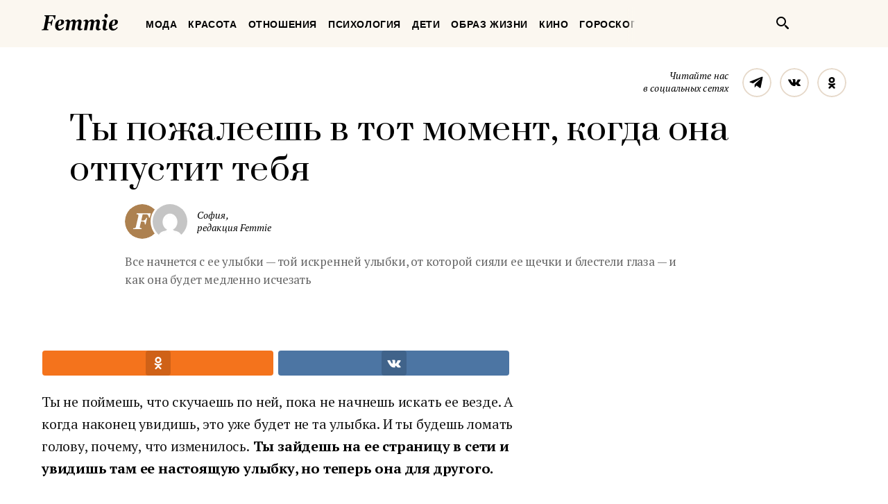

--- FILE ---
content_type: text/html; charset=UTF-8
request_url: https://femmie.ru/ty-pozhaleesh-v-tot-moment-kogda-ona-otpustit-tebya-38188/
body_size: 22744
content:
<!DOCTYPE html>
<html lang="ru">
    <head>
        <meta charset="UTF-8">
        <meta http-equiv="x-ua-compatible" content="ie=edge">
        <meta name="viewport" content="width=device-width, initial-scale=1">
        <link href="https://fonts.googleapis.com/css?family=PT+Serif:400,400i,700|Prata&amp;subset=cyrillic" rel="stylesheet" rel="preload">
        <link href="/wp-content/themes/Newspaper/css/style.css" rel="stylesheet" rel="preload">
        <title>Ты пожалеешь в тот момент, когда она отпустит тебя | Femmie</title>
        <meta property="og:locale" content="ru_RU" />
<meta property="og:type" content="article" />
<meta property="og:title" content="Ты&nbsp;пожалеешь в&nbsp;тот момент, когда она отпустит тебя" />
<meta property="og:description" content="Ты не поймешь, что скучаешь по ней, пока не начнешь искать ее везде. А когда наконец увидишь, это уже будет не та улыбка. И ты будешь ломать голову, почему, что изменилось. Ты зайдешь на ее страницу в сети и увидишь там ее настоящую улыбку, но теперь она для другого. Ты пожалеешь в тот момент, когда она отпустит тебя. Идя по улице холодной ночью, ты будешь оглядываться и вспоминать моменты, когда ее пальцы вплетались в твои. Ты начнешь думать, где она сейчас, ведь ее руки всегда замерзали в такое время, а ты их грел. И когда ты столкнешься с ней, ты" />
<meta property="og:url" content="https://femmie.ru/ty-pozhaleesh-v-tot-moment-kogda-ona-otpustit-tebya-38188/" />
<meta property="og:site_name" content="Femmie" />
<meta property="article:publisher" content="https://www.facebook.com/femmieru/" />
<meta property="article:section" content="Отношения" />
<meta property="article:published_time" content="2017-04-19T08:06:59+00:00" />
<meta property="article:modified_time" content="2017-04-19T14:38:48+00:00" />
<meta property="og:updated_time" content="2017-04-19T14:38:48+00:00" />
<meta property="fb:app_id" content="1588860948093305" />
<meta property="og:image" content="http://femmie.ru/wp-content/uploads/2017/04/c6f7f4fe049f1f903df66d2c59407fea.jpg" />
<meta property="og:image:width" content="786" />
<meta property="og:image:height" content="524" />

<!-- All in One SEO Pack 2.7.2 by Michael Torbert of Semper Fi Web Design[467,543] -->
<meta name="description"  content="Ты не поймешь, что скучаешь по ней, пока не начнешь искать ее везде. А когда наконец увидишь, это уже будет не та улыбка. И ты будешь ломать голову, почему, что" />

<meta name="keywords"  content="Отношения" />

<link rel="canonical" href="https://femmie.ru/ty-pozhaleesh-v-tot-moment-kogda-ona-otpustit-tebya-38188/" />
<!-- /all in one seo pack -->
<link rel='dns-prefetch' href='//s.w.org' />
<link rel="alternate" type="application/rss+xml" title="Femmie &raquo; Лента" href="https://femmie.ru/feed/" />
<link rel="alternate" type="application/rss+xml" title="Femmie &raquo; Лента комментариев" href="https://femmie.ru/comments/feed/" />
<link rel="alternate" type="application/rss+xml" title="Femmie &raquo; Лента комментариев к &laquo;Ты&nbsp;пожалеешь в&nbsp;тот момент, когда она отпустит тебя&raquo;" href="https://femmie.ru/ty-pozhaleesh-v-tot-moment-kogda-ona-otpustit-tebya-38188/feed/" />
<link rel='stylesheet' id='crifs-style-css'  href='https://femmie.ru/wp-content/plugins/cr_infinity_scroll/public/style.css?ver=0.2.0' type='text/css' media='all' />
<link rel='stylesheet' id='essb_theme_standard-css'  href='https://femmie.ru/wp-content/plugins/easy-social-share-buttons5/lib/modules/top-posts-widget/css/essb-theme-standard.min.css?ver=4.8.18' type='text/css' media='all' />
<link rel='stylesheet' id='essb-font-css'  href='https://femmie.ru/wp-content/plugins/easy-social-share-buttons5/lib/modules/top-posts-widget/css/essb-posts-font.css?ver=4.8.18' type='text/css' media='all' />
<link rel='stylesheet' id='easy-social-share-buttons-css'  href='https://femmie.ru/wp-content/plugins/easy-social-share-buttons5/assets/css/easy-social-share-buttons.min.css?ver=5.2.2' type='text/css' media='all' />
<script type='text/javascript' src='https://femmie.ru/wp-includes/js/jquery/jquery.js?ver=1.12.4'></script>
<script type='text/javascript' src='https://femmie.ru/wp-includes/js/jquery/jquery-migrate.min.js?ver=1.4.1'></script>
<script type='text/javascript'>
/* <![CDATA[ */
var ai_front = {"insertion_before":"BEFORE","insertion_after":"AFTER","insertion_prepend":"PREPEND CONTENT","insertion_append":"APPEND CONTENT","insertion_replace_content":"REPLACE CONTENT","insertion_replace_element":"REPLACE ELEMENT","cancel":"Cancel","use":"Use","add":"Add","parent":"Parent","cancel_element_selection":"Cancel element selection","select_parent_element":"Select parent element","css_selector":"CSS selector","use_current_selector":"Use current selector","element":"ELEMENT","path":"PATH","selector":"SELECTOR","visible":"VISIBLE","hidden":"HIDDEN"};
/* ]]> */
</script>
<script type='text/javascript' src='https://femmie.ru/wp-content/plugins/ad-inserter/includes/js/ai-jquery.js?ver=4.8.18+2.4.11'></script>
<script type='text/javascript'>
function ai_insert(insertion,selector,insertion_code){if(selector.indexOf(":eq")!=-1)var elements=jQuery(selector);else var elements=document.querySelectorAll(selector);Array.prototype.forEach.call(elements,function(element,index){var ai_debug=typeof ai_debugging!=="undefined";if(element.hasAttribute("id"))selector_string="#"+element.getAttribute("id");else if(element.hasAttribute("class"))selector_string="."+element.getAttribute("class").replace(new RegExp(" ","g"),".");else selector_string="";var template=
document.createElement("div");template.innerHTML=insertion_code;var ai_selector_counter=template.getElementsByClassName("ai-selector-counter")[0];if(ai_selector_counter!=null)ai_selector_counter.innerText=index+1;var ai_debug_name_ai_main=template.getElementsByClassName("ai-debug-name ai-main")[0];if(ai_debug_name_ai_main!=null){var insertion_name="";if(insertion=="before")insertion_name=ai_front.insertion_before;else if(insertion=="after")insertion_name=ai_front.insertion_after;else if(insertion==
"prepend")insertion_name=ai_front.insertion_prepend;else if(insertion=="append")insertion_name=ai_front.insertion_append;else if(insertion=="replace-content")insertion_name=ai_front.insertion_replace_content;else if(insertion=="replace-element")insertion_name=ai_front.insertion_replace_element;ai_debug_name_ai_main.innerText=insertion_name+" "+selector+" ("+element.tagName.toLowerCase()+selector_string+")"}var range=document.createRange();var fragment=range.createContextualFragment(template.innerHTML);
if(insertion=="before")element.parentNode.insertBefore(fragment,element);else if(insertion=="after")element.parentNode.insertBefore(fragment,element.nextSibling);else if(insertion=="prepend")element.insertBefore(fragment,element.firstChild);else if(insertion=="append")element.insertBefore(fragment,null);else if(insertion=="replace-content")element.innerHTML=template.innerHTML;else if(insertion=="replace-element"){element.parentNode.insertBefore(fragment,element);element.parentNode.removeChild(element)}if(ai_debug)console.log("AI INSERT",
insertion,selector,"("+element.tagName.toLowerCase()+selector_string+")")})}
function ai_insert_viewport(element){function hasClass(element,cls){if(element==null)return false;if(element.classList)return element.classList.contains(cls);else return(" "+element.className+" ").indexOf(" "+cls+" ")>-1}function addClass(element,cls){if(element==null)return;if(element.classList)element.classList.add(cls);else element.className+=" "+cls}function removeClass(element,cls){if(element==null)return;if(element.classList)element.classList.remove(cls);else element.className=element.className.replace(new RegExp("(^|\\b)"+
cls.split(" ").join("|")+"(\\b|$)","gi")," ")}var ai_debug=typeof ai_debugging!=="undefined";if(ai_debug)console.log("AI VIEWPORT INSERTION class:",element.getAttribute("class"));var visible=!!(element.offsetWidth||element.offsetHeight||element.getClientRects().length);var block=element.getAttribute("data-block");if(visible){var insertion_code=element.getAttribute("data-code");var insertion_type=element.getAttribute("data-insertion");var selector=element.getAttribute("data-selector");if(insertion_code!=
null)if(insertion_type!=null&&selector!=null){var selector_exists=document.querySelectorAll(selector).length;if(ai_debug)console.log("AI VIEWPORT VISIBLE: block",block,insertion_type,selector,selector_exists?"":"NOT FOUND");if(selector_exists){ai_insert(insertion_type,selector,b64d(insertion_code));removeClass(element,"ai-viewports")}}else{if(ai_debug)console.log("AI VIEWPORT VISIBLE: block",block);var range=document.createRange();var fragment=range.createContextualFragment(b64d(insertion_code));
element.parentNode.insertBefore(fragment,element.nextSibling);removeClass(element,"ai-viewports")}}else{if(ai_debug)console.log("AI VIEWPORT NOT VISIBLE: block",block);var debug_bar=element.previousElementSibling;if(hasClass(debug_bar,"ai-debug-bar")&&hasClass(debug_bar,"ai-debug-script")){removeClass(debug_bar,"ai-debug-script");addClass(debug_bar,"ai-debug-viewport-invisible")}removeClass(element,"ai-viewports")}}
function b64e(str){return btoa(encodeURIComponent(str).replace(/%([0-9A-F]{2})/g,function toSolidBytes(match,p1){return String.fromCharCode("0x"+p1)}))}function b64d(str){return decodeURIComponent(atob(str).split("").map(function(c){return"%"+("00"+c.charCodeAt(0).toString(16)).slice(-2)}).join(""))};
</script>
<link rel='https://api.w.org/' href='https://femmie.ru/wp-json/' />
<link rel="EditURI" type="application/rsd+xml" title="RSD" href="https://femmie.ru/xmlrpc.php?rsd" />
<link rel="wlwmanifest" type="application/wlwmanifest+xml" href="https://femmie.ru/wp-includes/wlwmanifest.xml" /> 
<link rel='prev' title='Рождение истины: 10 мифов о&nbsp;беременности' href='https://femmie.ru/rozhdenie-istiny-10-mifov-o-beremennosti-38159/' />
<link rel='next' title='Кроссовки с&nbsp;юбкой и&nbsp;платьем: 20 правильных сочетаний, которые позволят вам выглядеть стильно' href='https://femmie.ru/krossovki-s-yubkoj-i-plat-em-20-pravil-ny-h-sochetanij-kotory-e-pozvolyat-vam-vy-glyadet-stil-no-38232/' />
<meta name="generator" content="WordPress 4.8.18" />
<link rel='shortlink' href='https://femmie.ru/?p=38188' />
<link rel="alternate" type="application/json+oembed" href="https://femmie.ru/wp-json/oembed/1.0/embed?url=https%3A%2F%2Ffemmie.ru%2Fty-pozhaleesh-v-tot-moment-kogda-ona-otpustit-tebya-38188%2F" />
<link rel="alternate" type="text/xml+oembed" href="https://femmie.ru/wp-json/oembed/1.0/embed?url=https%3A%2F%2Ffemmie.ru%2Fty-pozhaleesh-v-tot-moment-kogda-ona-otpustit-tebya-38188%2F&#038;format=xml" />
	<script type="application/ld+json"   >
	{ 
		"@context":"http:\/\/schema.org\/",
		"@graph":[
			{
				"@type":"BlogPosting",
				"@id":"https:\/\/femmie.ru\/ty-pozhaleesh-v-tot-moment-kogda-ona-otpustit-tebya-38188\/#BlogPosting",
				"mainEntityOfPage":"https:\/\/femmie.ru\/ty-pozhaleesh-v-tot-moment-kogda-ona-otpustit-tebya-38188\/",
				"headline":"\u0422\u044b \u043f\u043e\u0436\u0430\u043b\u0435\u0435\u0448\u044c \u0432 \u0442\u043e\u0442 \u043c\u043e\u043c\u0435\u043d\u0442, \u043a\u043e\u0433\u0434\u0430 \u043e\u043d\u0430 \u043e\u0442\u043f\u0443\u0441\u0442\u0438\u0442 \u0442\u0435\u0431\u044f",
				"name":"\u0422\u044b \u043f\u043e\u0436\u0430\u043b\u0435\u0435\u0448\u044c \u0432 \u0442\u043e\u0442 \u043c\u043e\u043c\u0435\u043d\u0442, \u043a\u043e\u0433\u0434\u0430 \u043e\u043d\u0430 \u043e\u0442\u043f\u0443\u0441\u0442\u0438\u0442 \u0442\u0435\u0431\u044f",
				"description":"\u0412\u0441\u0435 \u043d\u0430\u0447\u043d\u0435\u0442\u0441\u044f \u0441 \u0435\u0435 \u0443\u043b\u044b\u0431\u043a\u0438 \u2014 \u0442\u043e\u0439 \u0438\u0441\u043a\u0440\u0435\u043d\u043d\u0435\u0439 \u0443\u043b\u044b\u0431\u043a\u0438, \u043e\u0442 \u043a\u043e\u0442\u043e\u0440\u043e\u0439 \u0441\u0438\u044f\u043b\u0438 \u0435\u0435 \u0449\u0435\u0447\u043a\u0438 \u0438 \u0431\u043b\u0435\u0441\u0442\u0435\u043b\u0438 \u0433\u043b\u0430\u0437\u0430 \u2014 \u0438 \u043a\u0430\u043a \u043e\u043d\u0430 \u0431\u0443\u0434\u0435\u0442 \u043c\u0435\u0434\u043b\u0435\u043d\u043d\u043e \u0438\u0441\u0447\u0435\u0437\u0430\u0442\u044c",
				"datePublished":"2017-04-19 08:06:59",
				"dateModified":"2017-04-19 14:38:48",
				"url":"https:\/\/femmie.ru\/ty-pozhaleesh-v-tot-moment-kogda-ona-otpustit-tebya-38188\/",
                                "articleBody": "Ты не поймешь, что скучаешь по ней, пока не начнешь искать ее везде. А когда наконец увидишь, это уже будет не та улыбка. И ты будешь ломать голову, почему, что изменилось. Ты зайдешь на ее страницу в сети и увидишь там ее настоящую улыбку, но теперь она для другого.Ты пожалеешь в тот момент, когда она отпустит тебя. Идя по улице холодной ночью, ты будешь оглядываться и вспоминать моменты, когда ее пальцы вплетались в твои. Ты начнешь думать, где она сейчас, ведь ее руки всегда замерзали в такое время, а ты их грел. И когда ты столкнешься с ней, ты заметишь, как она держит дистанцию. Ее руки будут в карманах, вне досягаемости. И это заденет тебя: ты ей больше не нужен.Ты пожалеешь в тот момент, когда она отпустит тебя. Ты привык говорить своим друзьям, как тебе надоели ее сообщения. Ты хотел казаться занятым, чтобы игнорировать их. Но теперь она перестала писать тебе.Твои дни покажутся тебе пустыми и скучными. Ты начнешь думать, что она сейчас делает, и когда начнешь ей писать, тебя будет волновать ее молчание. Пройдут дни, и ты все еще будешь искать ее внимания, но теперь она занята кем-то другим. Тем, кто уделяет ей все свое внимание.Ты пожалеешь в тот момент, когда она отпустит тебя. В конце концов она начнет закрывать двери своего сердца от тебя. На этот раз ты почувствуешь, насколько холодно остаться за его пределами. Ты начнешь чувствовать холод, когда увидишь, как лучики тепла ее сердца теперь направлены к действительно достойным людям. И тогда ты поймешь, что когда-то это сердце было твоим, но ты принимал его как должное.Ты пожалеешь в тот момент, когда она отпустит тебя. Да, ты пожалеешь. Потому что такая девушка встречается раз в жизни. Она — твоя судьба. Но ты упустил свой шанс удержать ее, потому что ты заставил ее осознать, что ты — не ее судьба.",
								"image":{ 
					"@type":"ImageObject",
					"@id":"https:\/\/femmie.ru\/wp-content\/uploads\/2017\/04\/c6f7f4fe049f1f903df66d2c59407fea.jpg",
					"url":"https:\/\/femmie.ru\/wp-content\/uploads\/2017\/04\/c6f7f4fe049f1f903df66d2c59407fea.jpg",
					"height":524,
					"width":786				},
				"author":{ 
					"@type":"Person",
					"@id":"https:\/\/femmie.ru\/author\/sofia\/#person",
					"name":"\u0421\u043e\u0444\u0438\u044f",
					"url":"https:\/\/femmie.ru\/author\/sofia\/",
					"image":{ 
						"@type":"ImageObject",
						"@id":"https:\/\/secure.gravatar.com\/avatar\/f78178d6bba2bd2b2baa3122ab1dff0f?s=96&d=mm&r=g",
						"url":"https:\/\/secure.gravatar.com\/avatar\/f78178d6bba2bd2b2baa3122ab1dff0f?s=96&d=mm&r=g",
						"height":96,
						"width":96
					}
				},
				"publisher":{ 
					"@type":"Organization",
					"@id":"https:\/\/femmie.ru\/\/#organization",
					"name":"Femmie",
					"logo":{ 
						"@type":"ImageObject",
						"url":"https:\/\/femmie.ru\/wp-content\/uploads\/2018\/01\/femmie-logo-retina.png",
						"width":600,
						"height":60
					}
				}
			},
			{ 
				"@type":"BreadcrumbList",
				"itemListElement":[ 
					{ 
						"@type":"ListItem",
						"position":1,
						"item":{ 
							"@id":"https:\/\/femmie.ru\/\"otnosheniya\"\/#breadcrumbitem",
							"name":"\u041e\u0442\u043d\u043e\u0448\u0435\u043d\u0438\u044f"						}
					}
									]
			}
		]
	}
	</script>
<meta property="fb:app_id" content="1588860948093305"/><style></style><script>
/* <![CDATA[ */
var ajax_tptn_tracker = {"ajax_url":"https://femmie.ru/","top_ten_id":"38188","top_ten_blog_id":"1","activate_counter":"11","tptn_rnd":"313706358"};
/* ]]> */
</script>
<!--[if lt IE 9]><script src="https://html5shim.googlecode.com/svn/trunk/html5.js"></script><![endif]-->
    		<style type="text/css">.recentcomments a{display:inline !important;padding:0 !important;margin:0 !important;}</style>
		<style type="text/css">.essb_displayed_sidebar_right, .essb_displayed_sidebar { display: none; -webkit-transition: all 0.5s; -moz-transition: all 0.5s;-ms-transition: all 0.5s;-o-transition: all 0.5s;transition: all 0.5s;}@media screen and (max-width: 750px) { .essb-mobile-sharebar, .essb-mobile-sharepoint, .essb-mobile-sharebottom, .essb-mobile-sharebottom .essb_links, .essb-mobile-sharebar-window .essb_links, .essb-mobile-sharepoint .essb_links { display: block; } }@media screen and (max-width: 750px) { .essb-mobile-sharebar .essb_native_buttons, .essb-mobile-sharepoint .essb_native_buttons, .essb-mobile-sharebottom .essb_native_buttons, .essb-mobile-sharebottom .essb_native_item, .essb-mobile-sharebar-window .essb_native_item, .essb-mobile-sharepoint .essb_native_item { display: none; } }@media screen and (min-width: 750px) { .essb-mobile-sharebar, .essb-mobile-sharepoint, .essb-mobile-sharebottom { display: none; } }</style>
<script type="text/javascript">var essb_settings = {"ajax_url":"https:\/\/femmie.ru\/wp-admin\/admin-ajax.php","essb3_nonce":"a1fa04b32c","essb3_plugin_url":"https:\/\/femmie.ru\/wp-content\/plugins\/easy-social-share-buttons5","essb3_stats":true,"essb3_ga":true,"essb3_ga_mode":"extended","blog_url":"https:\/\/femmie.ru\/","essb3_postfloat_stay":false,"post_id":38188,"sidebar_appear_pos":"10","sidebar_appear_unit":""};var essb_buttons_exist = !!document.getElementsByClassName("essb_links"); if(essb_buttons_exist == true) { document.addEventListener("DOMContentLoaded", function(event) { var ESSB_CACHE_URL = "https://femmie.ru/ty-pozhaleesh-v-tot-moment-kogda-ona-otpustit-tebya-38188/"; if(ESSB_CACHE_URL.indexOf("?") > -1) { ESSB_CACHE_URL += "&essb_counter_cache=rebuild"; } else { ESSB_CACHE_URL += "?essb_counter_cache=rebuild"; }; var xhr = new XMLHttpRequest(); /*xhr.open("GET",ESSB_CACHE_URL,true); xhr.send();*/ });}var essbis_settings = {"modules":{"settings":{"moduleHoverActive":1,"activeModules":["settings","buttons","hover"]},"buttons":{"pinterestImageDescription":["titleAttribute","altAttribute","postTitle","mediaLibraryDescription"],"networks":"pinterest"},"hover":{"imageSelector":".essbis-hover-container img","minImageHeight":100,"minImageWidth":100,"hoverPanelPosition":"top-left","theme":"flat-small","orientation":"horizontal","showOnHome":"1","showOnSingle":"1","showOnPage":"1","showOnBlog":"1","showOnLightbox":"1","alwaysVisible":false,"mobileOnClick":false,"networks":"pinterest"}},"twitteruser":"","fbapp":"","dontshow":"","buttonSets":[],"themes":[]};</script>
<!-- Dynamic Widgets by QURL - http://www.qurl.nl //-->
      <meta name="onesignal" content="wordpress-plugin"/>
          <link rel="manifest"
            href="https://femmie.ru/wp-content/plugins/onesignal-free-web-push-notifications/sdk_files/manifest.json.php?gcm_sender_id="/>
          <script src="https://cdn.onesignal.com/sdks/OneSignalSDK.js" async></script>    <script>

      window.OneSignal = window.OneSignal || [];

      OneSignal.push( function() {
        OneSignal.SERVICE_WORKER_UPDATER_PATH = "OneSignalSDKUpdaterWorker.js.php";
        OneSignal.SERVICE_WORKER_PATH = "OneSignalSDKWorker.js.php";
        OneSignal.SERVICE_WORKER_PARAM = { scope: '/' };

        OneSignal.setDefaultNotificationUrl("https://femmie.ru");
        var oneSignal_options = {};
        window._oneSignalInitOptions = oneSignal_options;

        oneSignal_options['wordpress'] = true;
oneSignal_options['appId'] = 'a325f815-def0-45fa-b63a-776b8e0b1a29';
oneSignal_options['autoRegister'] = true;
oneSignal_options['welcomeNotification'] = { };
oneSignal_options['welcomeNotification']['disable'] = true;
oneSignal_options['path'] = "https://femmie.ru/wp-content/plugins/onesignal-free-web-push-notifications/sdk_files/";
oneSignal_options['persistNotification'] = true;
oneSignal_options['promptOptions'] = { };
oneSignal_options['promptOptions']['actionMessage'] = 'Искусство быть женщиной в наших уведомлениях';
oneSignal_options['promptOptions']['exampleNotificationTitleDesktop'] = 'Это пример уведомления';
oneSignal_options['promptOptions']['exampleNotificationMessageDesktop'] = 'Уведомления появятся на вашем экране';
oneSignal_options['promptOptions']['exampleNotificationTitleMobile'] = 'Пример уведомления';
oneSignal_options['promptOptions']['exampleNotificationCaption'] = '(вы сможете отписаться в любое время)';
oneSignal_options['promptOptions']['acceptButtonText'] = 'РАЗРЕШИТЬ';
oneSignal_options['promptOptions']['cancelButtonText'] = 'Нет, спасибо';
oneSignal_options['promptOptions']['siteName'] = 'Femmie.ru';
oneSignal_options['promptOptions']['autoAcceptTitle'] = 'Нажмите &quot;Разрешить&quot;';
oneSignal_options['notifyButton'] = { };
oneSignal_options['notifyButton']['enable'] = true;
oneSignal_options['notifyButton']['position'] = 'bottom-left';
oneSignal_options['notifyButton']['theme'] = 'default';
oneSignal_options['notifyButton']['size'] = 'medium';
oneSignal_options['notifyButton']['prenotify'] = true;
oneSignal_options['notifyButton']['displayPredicate'] = function() {
              return OneSignal.isPushNotificationsEnabled()
                      .then(function(isPushEnabled) {
                          return !isPushEnabled;
                      });
            };
oneSignal_options['notifyButton']['showCredit'] = false;
oneSignal_options['notifyButton']['text'] = {};
oneSignal_options['notifyButton']['text']['message.prenotify'] = 'Нажмите, чтобы подписаться';
oneSignal_options['notifyButton']['text']['tip.state.unsubscribed'] = 'Подписаться на уведомления';
oneSignal_options['notifyButton']['text']['tip.state.subscribed'] = 'Вы уже подписаны';
oneSignal_options['notifyButton']['text']['tip.state.blocked'] = 'Вы отписались';
oneSignal_options['notifyButton']['text']['message.action.subscribed'] = 'Спасибо, что вы с нами';
oneSignal_options['notifyButton']['text']['message.action.resubscribed'] = 'Вы подписаны на уведомления';
oneSignal_options['notifyButton']['text']['message.action.unsubscribed'] = 'Вы не будете получать уведомления';
oneSignal_options['notifyButton']['text']['dialog.main.title'] = 'Настроить уведомления';
oneSignal_options['notifyButton']['text']['dialog.main.button.subscribe'] = 'ПОДПИСАТЬСЯ';
oneSignal_options['notifyButton']['text']['dialog.main.button.unsubscribe'] = 'Отписаться';
oneSignal_options['notifyButton']['text']['dialog.blocked.title'] = 'Разблокировать уведомления';
oneSignal_options['notifyButton']['text']['dialog.blocked.message'] = 'Следуйте инструкциям';
              oneSignal_options['autoRegister'] = false;
              OneSignal.showHttpPrompt();
              OneSignal.init(window._oneSignalInitOptions);
                    });

      function documentInitOneSignal() {
        var oneSignal_elements = document.getElementsByClassName("OneSignal-prompt");

        var oneSignalLinkClickHandler = function(event) { OneSignal.push(['registerForPushNotifications']); event.preventDefault(); };        for(var i = 0; i < oneSignal_elements.length; i++)
          oneSignal_elements[i].addEventListener('click', oneSignalLinkClickHandler, false);
      }

      if (document.readyState === 'complete') {
           documentInitOneSignal();
      }
      else {
           window.addEventListener("load", function(event){
               documentInitOneSignal();
          });
      }
    </script>


<!-- JS generated by theme -->

<script>
    
</script>

<meta name="p:domain_verify" content="5391086d3ce20be01dc4adfc969c991c"/>

<meta name="pmail-verification" content="82bd16deea711f226d7381c27311763d">

<meta name=“verify-admitad” content=“a80ade74c4" />

<script async type="text/javascript" src="//s.luxupcdnc.com/t/pb211146.js"></script>
<script async type="text/javascript" src="//s.luxupcdnc.com/t/common_402.js"></script>

<!-- Yandex.Metrika counter -->
<script type="text/javascript" >
   (function(m,e,t,r,i,k,a){m[i]=m[i]||function(){(m[i].a=m[i].a||[]).push(arguments)};
   m[i].l=1*new Date();k=e.createElement(t),a=e.getElementsByTagName(t)[0],k.async=1,k.src=r,a.parentNode.insertBefore(k,a)})
   (window, document, "script", "https://mc.yandex.ru/metrika/tag.js", "ym");

   ym(37208760, "init", {
        clickmap:true,
        trackLinks:true,
        accurateTrackBounce:true,
        webvisor:false
   });
</script>
<noscript><div><img src="https://mc.yandex.ru/watch/37208760" style="position:absolute; left:-9999px;" alt="" /></div></noscript>
<!-- /Yandex.Metrika counter -->

<meta name="yandex-verification" content="8aa76a13c42513da" />

<!-- Rating@Mail.ru counter -->
<script type="text/javascript">
var _tmr = window._tmr || (window._tmr = []);
_tmr.push({id: "3119939", type: "pageView", start: (new Date()).getTime()});
(function (d, w, id) {
  if (d.getElementById(id)) return;
  var ts = d.createElement("script"); ts.type = "text/javascript"; ts.async = true; ts.id = id;
  ts.src = "https://top-fwz1.mail.ru/js/code.js";
  var f = function () {var s = d.getElementsByTagName("script")[0]; s.parentNode.insertBefore(ts, s);};
  if (w.opera == "[object Opera]") { d.addEventListener("DOMContentLoaded", f, false); } else { f(); }
})(document, window, "topmailru-code");
</script><noscript><div>
<img src="https://top-fwz1.mail.ru/counter?id=3119939;js=na" style="border:0;position:absolute;left:-9999px;" alt="Top.Mail.Ru" />
</div></noscript>
<!-- //Rating@Mail.ru counter --><link rel="icon" href="https://femmie.ru/wp-content/uploads/2016/05/cropped-femmie-ico-32x32.jpg" sizes="32x32" />
<link rel="icon" href="https://femmie.ru/wp-content/uploads/2016/05/cropped-femmie-ico-192x192.jpg" sizes="192x192" />
<link rel="apple-touch-icon-precomposed" href="https://femmie.ru/wp-content/uploads/2016/05/cropped-femmie-ico-180x180.jpg" />
<meta name="msapplication-TileImage" content="https://femmie.ru/wp-content/uploads/2016/05/cropped-femmie-ico-270x270.jpg" />
<style type='text/css'>
.ai-viewport-3                { display: none !important;}
.ai-viewport-2                { display: none !important;}
.ai-viewport-1                { display: inherit !important;}
.ai-viewport-0                { display: none !important;}
@media (min-width: 768px) and (max-width: 979px) {
.ai-viewport-1                { display: none !important;}
.ai-viewport-2                { display: inherit !important;}
}
@media (max-width: 767px) {
.ai-viewport-1                { display: none !important;}
.ai-viewport-3                { display: inherit !important;}
}
</style>
<link rel="preload" as="script" href="https://static.nativerent.ru/js/codes/nativerent.v2.js" crossorigin>
<script src="https://static.nativerent.ru/js/codes/nativerent.v2.js" async crossorigin></script>
<script>(function(){(window.NRentCounter = window.NRentCounter || []).push({id:"5da9b9e49a889"})}())</script>

<meta name="p:domain_verify" content="fe7723f642daceb77c406b5e0cf098cf"/>
<meta name="google-site-verification" content="gcRM5sUlKerp3mS3jOeWXkvdMyMEkorqb5ixaNOH4t8" />

<script type="text/javascript">
var distribution = {
  A: 100,
  B: 0
};

var coinflip = function(distribution) {
	var number = Math.round(Math.random()*100);
  if (number <= distribution["A"])
  	return 'A';
  else
  	return 'B'
};

window.BUCKET = coinflip(distribution);
</script>

<script src="https://yandex.ru/ads/system/header-bidding.js" async></script>
<script>
    window.Ya || (window.Ya = {});
    window.yaContextCb = window.yaContextCb || [];
    window.Ya.adfoxCode || (window.Ya.adfoxCode = {});
    window.Ya.adfoxCode.hbCallbacks || (window.Ya.adfoxCode.hbCallbacks = []);
</script>
<script src="https://yandex.ru/ads/system/context.js" async></script>

<script>
    function renderAdFoxAd(adFoxConfig, adUnit) {
        window.Ya.adfoxCode.hbCallbacks.push(function () {
            window.Ya.headerBidding.pushAdUnits([adUnit]);
            window.yaContextCb.push(function () {
                window.Ya.adfoxCode.create(adFoxConfig);
            });
        });
    }

    function destroyAdFoxAd(adBlockId) {
        window.yaContextCb.push(() => {
            Ya.adfoxCode.destroy(adBlockId);
        });
    }

    function buildAdBlock(containerDivId, adBlockId) {
        let container = document.getElementById(containerDivId);

        let adBlock = document.createElement('div');
        adBlock.setAttribute('id', adBlockId);

        return container.insertAdjacentElement('afterbegin', adBlock);
    }
</script>

<script async src="https://cdn.skcrtxr.com/roxot-wrapper/js/roxot-manager.js?pid=f26ebaea-36dd-42a2-bcf2-8b4ef402be74"></script>
        <script async id="__clickio__safecontent__" data-sid="211146" type="text/javascript" src="//s.clickiocdn.com/t/safecontent.js"></script>
        <script async id="__clickio__safecontent__" data-sid="211146" type="text/javascript" src="//s.clickiocdn.com/t/safecontent.js"></script>
        <script async src="https://yastatic.net/pcode/adfox/header-bidding.js"></script>
        <script>
    	var adfoxBiddersMap = {
    	  "myTarget": "1171987",
          "betweenDigital": "1183726",
          "buzzoola": "1192937"
    	};
        var adUnits = [
            {
                "code": "adfox_157260412858631327",
                "bids": [
                        {
                            "bidder": "myTarget",
                            "params": {
                                    "placementId": "629553"
                            }
                        }
                    ]
            },
            {
                "codeType": "inpage",
                "code": "adfox_157523813302127722",
                "bids": [
                    {
                        "bidder": "betweenDigital",
                        "params": {
                            "placementId": "3462623"
                        }
                    },
                    {
                        "bidder": "buzzoola",
                        "params": {
                            "placementId": "745728"
                        }
                    }
                ]
            },
            {
            "code": "adfox_157797722574113439",
            "bids": [
                {
                    "bidder": "myTarget",
                    "params": {
                        "placementId": "677358"
                    }
                },
                {
                    "bidder": "betweenDigital",
                    "params": {
                        "placementId": "3686890"
                    }
                }
            ],
            "sizes": [
                [
                    300,
                    600
                ]
            ]
            }
        ];
        var userTimeout = 1000;
        window.YaHeaderBiddingSettings = {
            biddersMap: adfoxBiddersMap,
                adUnits: adUnits,
            timeout: userTimeout
        };
        </script>

        <script src="https://yastatic.net/pcode/adfox/loader.js" crossorigin="anonymous"></script>
        <style>

@font-face{font-family:"Font Awesome 5 Brands";font-style:normal;font-weight:normal; font-display: swap; src:url(/wp-content/plugins/posts-like-dislike/css/fontawesome/webfonts/fa-brands-400.eot);src:url(/wp-content/plugins/posts-like-dislike/css/fontawesome/webfonts/fa-brands-400.eot?#iefix) format("embedded-opentype"),url(/wp-content/plugins/posts-like-dislike/css/fontawesome/webfonts/fa-brands-400.woff2) format("woff2"),url(/wp-content/plugins/posts-like-dislike/css/fontawesome/webfonts/fa-brands-400.woff) format("woff"),url(/wp-content/plugins/posts-like-dislike/css/fontawesome/webfonts/fa-brands-400.ttf) format("truetype"),url(/wp-content/plugins/posts-like-dislike/css/fontawesome/webfonts/fa-brands-400.svg#fontawesome) format("svg")}.fab{font-family:"Font Awesome 5 Brands"}@font-face{font-family:"Font Awesome 5 Free";font-style:normal;font-weight:400;src:url(/wp-content/plugins/posts-like-dislike/css/fontawesome/webfonts/fa-regular-400.eot);src:url(/wp-content/plugins/posts-like-dislike/css/fontawesome/webfonts/fa-regular-400.eot?#iefix) format("embedded-opentype"),url(/wp-content/plugins/posts-like-dislike/css/fontawesome/webfonts/webfonts/fa-regular-400.woff2) format("woff2"),url(/wp-content/plugins/posts-like-dislike/css/fontawesome/webfonts/fa-regular-400.woff) format("woff"),url(/wp-content/plugins/posts-like-dislike/css/fontawesome/webfonts/fa-regular-400.ttf) format("truetype"),url(/wp-content/plugins/posts-like-dislike/css/fontawesome/webfonts/fa-regular-400.svg#fontawesome) format("svg")}.far{font-weight:400}@font-face{font-family:"Font Awesome 5 Free";font-style:normal;font-weight:900;src:url(/wp-content/plugins/posts-like-dislike/css/fontawesome/webfonts/fa-solid-900.eot);src:url(/wp-content/plugins/posts-like-dislike/css/fontawesome/webfonts/fa-solid-900.eot?#iefix) format("embedded-opentype"),url(/wp-content/plugins/posts-like-dislike/css/fontawesome/webfonts/fa-solid-900.woff2) format("woff2"),url(/wp-content/plugins/posts-like-dislike/css/fontawesome/webfonts/fa-solid-900.woff) format("woff"),url(/wp-content/plugins/posts-like-dislike/css/fontawesome/webfonts/fa-solid-900.ttf) format("truetype"),url(/wp-content/plugins/posts-like-dislike/css/fontawesome/webfonts/fa-solid-900.svg#fontawesome) format("svg")}

          .fa,.fab,.fal,.far,.fas {
    -moz-osx-font-smoothing: grayscale;
    -webkit-font-smoothing: antialiased;
    display: inline-block;
    font-style: normal;
    font-variant: normal;
    text-rendering: auto;
    line-height: 1
}

.fa, .fas {
    font-weight: 900;
}

.fa, .far, .fas {
    font-family: "Font Awesome 5 Free";
}

.fa-thumbs-up:before {
    content: "\f164";
}

.fa-thumbs-down:before {
    content: "\f165";
}

.pld-like-dislike-wrap {
    display: inline-block;
    margin-bottom:20px;
}
.pld-common-wrap {
    display: inline-block;
    min-width: 50px;
}
.pld-common-wrap > a.pld-like-dislike-trigger {
    text-decoration: none;
    box-shadow: 0 0 0 !important;
    border-bottom: 0;
}
.pld-count-wrap {
    margin-left: 5px;
}
.pld-share-wrap {
    display: inline-block;
    margin-left: 50px;
}
.pld-share-wrap a {
    box-shadow: 0 0 0 !important;
    margin: 0 10px;
    border:1px solid #fff;
}
a.pld-facebook {
    background: #3b5998 !important;
    color: #fff !important;
    display: inline-block;
    text-align: center;
    padding: 5px 10px;
}
a.pld-twitter {
    background: #55acee !important;
    color: #fff !important;
    display: inline-block;
    text-align: center;
    padding: 5px 7px;
}
a.pld-facebook:hover {
    background: #fff !important;
    color: #3b5998 !important;
    border: 1px solid;
}
a.pld-twitter:hover {
    background: #fff !important;
    color: #55acee !important;
    border: 1px solid;
}
.pld-like-dislike-wrap br{display:none;}
.pld-like-dislike-wrap p{display:none;}
.pld-like-dislike-wrap.pld-template-3 {
    margin-bottom: 20px;
}
.pld-like-dislike-wrap .pld-common-wrap {
    margin-right: 10px;
}
.pld-like-dislike-wrap.pld-custom img {
    max-width: 30px;
    display: inline-block;
    vertical-align: top;
}
</style>
<style>.embed-container { position: relative; padding-bottom: 56.25%; height: 0; overflow: hidden; max-width: 100%; } .embed-container iframe, .embed-container object, .embed-container embed { position: absolute; top: 0; left: 0; width: 100%; height: 100%; }</style>
    </head>

<body>

    <div id="fb-root"></div>
    <script>(function(d, s, id) {
    var js, fjs = d.getElementsByTagName(s)[0];
    if (d.getElementById(id)) return;
    js = d.createElement(s); js.id = id;
    js.src = "//connect.facebook.net/ru_RU/sdk.js#xfbml=1&version=v3.0&appId=1588860948093305";
    //fjs.parentNode.insertBefore(js, fjs);
    }(document, 'script', 'facebook-jssdk'));</script>
    <input id="menu-state" class="visuallyhidden" type="checkbox" style="display: none;">
    <div class="page">
        <div class="page__head">
            <!-- шапка -->
            <div class="header">
                <div class="header__wrap container">
                    <div class="header__emblem">
                        <a class="logo" href="/">
                            Femmie
                        </a>
                    </div>
                    <div class="header__begin">
                        <!-- <a class="button button--neutral" href="#">Написать</a> -->
                    </div>
                    <div class="header__search">
                        <a class="search-button" href="#">
                            Поиск
                        </a>
                    </div>
                    <div class="header__user">
                        <!-- или:
                            <a class="button button--text-alike" href="#">Войти</a>
                        <!-- или: -->
                        <!-- <a class="avatar avatar--interactive" href="#">
                            <img class="avatar__image"
                                    srcset="../temp/avatar-a-44x44@2x.jpg 2x"
                                    src="../temp/avatar-a-44x44.jpg"
                                    width="44"
                                    height="44"
                                    alt=""
                            >
                        </a> -->
                        <!--/или -->
                    </div>
                    <label class="header__burger" for="menu-state">
                        Показать меню
                    </label>
                </div>
            </div>
            <!-- шапка -->
        </div>
    <div class="page__navigation">
        <nav class="nav">
        <div class="nav__wrap container">
            <div class="nav__menu">
            <a class="nav__item " href="https://femmie.ru/category/moda/">Мода</a></li>
<a class="nav__item " href="https://femmie.ru/category/krasota/">Красота</a></li>
<a class="nav__item " href="https://femmie.ru/category/otnosheniya/">Отношения</a></li>
<a class="nav__item " href="https://femmie.ru/category/psihologiya/">Психология</a></li>
<a class="nav__item " href="https://femmie.ru/category/deti/">Дети</a></li>
<a class="nav__item " href="https://femmie.ru/category/obraz-zhizni/">Образ жизни</a></li>
<a class="nav__item " href="https://femmie.ru/category/kino/">Кино</a></li>
<a class="nav__item " href="https://femmie.ru/category/goroskop/">Гороскоп</a></li>
<a class="nav__item " href="https://femmie.ru/contacts/">Контакты</a></li>
            </div>
            <label class="nav__burger" for="menu-state">
                Показать меню
            </label>
            </div>
        </nav>
            <!--/Навигация -->
    </div>
<div class="page__body">
    <div class="article-page">
    <!-- Статья -->
     <article class="article">
        <div class="article__wrap container">
            <div class="article__sub-head">
                <div class="article__navigation breadcrumbs">
                </div>
                <div class="article__subscribe media">
                    <b class="media__heading">
                        Читайте нас в&nbsp;социальных сетях
                    </b>
                    <div class="media__list">
                        <a class="media__item net net--telegram" href="https://t.me/femmie_ru" target="_blank">Телеграм</a>
                        <!-- <a class="media__item net net--facebook" href="https://www.facebook.com/femmieru/" target="_blank">Facebook</a> -->
                        <a class="media__item net net--vk" href="https://vk.com/femmie" target="_blank">Вконтакте</a>
                        <a class="media__item net net--odnoklassniki" href="https://ok.ru/femmie" target="_blank">Одноклассники</a>
                    </div>
                </div>
            </div>
            <header class="article__head">
                <h1 class="article__heading title title--higher-importance">
                    Ты&nbsp;пожалеешь в&nbsp;тот момент, когда она отпустит тебя
                </h1>
                <div class="article__summary">
                    <div class="article__team">
                        <!-- в случае с колумнистом тут иное -->
                        <span class="article__contributor">
                            <a class="avatar avatar--interactive" href="#">
                             <img class="avatar__image" src="https://femmie.ru/svg/avatar-femmie.svg" width="50" height="50" alt="">
                            </a>
                        </span>
                        <span class="article__contributor">
                            <a class="avatar avatar--interactive" href="#">
                                <img class="avatar__image"
                                     src="https://secure.gravatar.com/avatar/f78178d6bba2bd2b2baa3122ab1dff0f?s=96&amp;d=mm&amp;r=g"
                                     width="50"
                                     height="50"
                                     alt=""
                                >
                            </a>
                        </span>
                        <div class="article__roles">
                            София,<br> редакция Femmie
                        </div>
                        <!--/иное -->
                    </div>
                    <div class="article__info">
                    </div>
                </div>

                    <p class="article__headline">
                        Все начнется с ее улыбки — той искренней улыбки, от которой сияли ее щечки и блестели глаза — и как она будет медленно исчезать
                    </p>

            </header>

                <!-- temp -->
                <!--/temp -->

            <div class="article__body">
                <div class="article__content">
                    <div class="wysiwyg">
                        <div class="essb_links essb_displayed_top essb_share essb_template_bold-retina essb_786836052 essb_width_flex essb_links_center print-no" id="essb_displayed_top_786836052" data-essb-postid="38188" data-essb-position="top" data-essb-button-style="icon" data-essb-template="bold-retina" data-essb-counter-pos="hidden" data-essb-url="https://femmie.ru/ty-pozhaleesh-v-tot-moment-kogda-ona-otpustit-tebya-38188/?" data-essb-twitter-url="https://femmie.ru/ty-pozhaleesh-v-tot-moment-kogda-ona-otpustit-tebya-38188/?utm_source=twitter%26utm_medium=share-button%26utm_campaign=" data-essb-instance="786836052">
<ul class="essb_links_list essb_force_hide_name essb_force_hide">
<li class="essb_item essb_link_ok nolightbox"> <a href="http://www.odnoklassniki.ru/dk?st.cmd=addShare&#038;st.s=1&#038;st._surl=https://femmie.ru/ty-pozhaleesh-v-tot-moment-kogda-ona-otpustit-tebya-38188/?utm_source=ok%26utm_medium=share-button%26utm_campaign=%D0%A2%D1%8B_%D0%BF%D0%BE%D0%B6%D0%B0%D0%BB%D0%B5%D0%B5%D1%88%D1%8C_%D0%B2_%D1%82%D0%BE%D1%82_%D0%BC%D0%BE%D0%BC%D0%B5%D0%BD%D1%82%2C_%D0%BA%D0%BE%D0%B3%D0%B4%D0%B0_%D0%BE%D0%BD%D0%B0_%D0%BE%D1%82%D0%BF%D1%83%D1%81%D1%82%D0%B8%D1%82_%D1%82%D0%B5%D0%B1%D1%8F" title="" onclick="essb.window(&#39;http://www.odnoklassniki.ru/dk?st.cmd=addShare&#038;st.s=1&#038;st._surl=https://femmie.ru/ty-pozhaleesh-v-tot-moment-kogda-ona-otpustit-tebya-38188/?utm_source=ok%26utm_medium=share-button%26utm_campaign=%D0%A2%D1%8B_%D0%BF%D0%BE%D0%B6%D0%B0%D0%BB%D0%B5%D0%B5%D1%88%D1%8C_%D0%B2_%D1%82%D0%BE%D1%82_%D0%BC%D0%BE%D0%BC%D0%B5%D0%BD%D1%82%2C_%D0%BA%D0%BE%D0%B3%D0%B4%D0%B0_%D0%BE%D0%BD%D0%B0_%D0%BE%D1%82%D0%BF%D1%83%D1%81%D1%82%D0%B8%D1%82_%D1%82%D0%B5%D0%B1%D1%8F&#39;,&#39;ok&#39;,&#39;786836052&#39;); return false;" target="_blank" rel="nofollow" ><span class="essb_icon essb_icon_ok"></span><span class="essb_network_name essb_noname"></span></a></li>
<li class="essb_item essb_link_vk nolightbox"> <a href="http://vkontakte.ru/share.php?url=https://femmie.ru/ty-pozhaleesh-v-tot-moment-kogda-ona-otpustit-tebya-38188/?utm_source=vk%26utm_medium=share-button%26utm_campaign=%D0%A2%D1%8B_%D0%BF%D0%BE%D0%B6%D0%B0%D0%BB%D0%B5%D0%B5%D1%88%D1%8C_%D0%B2_%D1%82%D0%BE%D1%82_%D0%BC%D0%BE%D0%BC%D0%B5%D0%BD%D1%82%2C_%D0%BA%D0%BE%D0%B3%D0%B4%D0%B0_%D0%BE%D0%BD%D0%B0_%D0%BE%D1%82%D0%BF%D1%83%D1%81%D1%82%D0%B8%D1%82_%D1%82%D0%B5%D0%B1%D1%8F" title="" onclick="essb.window(&#39;http://vkontakte.ru/share.php?url=https://femmie.ru/ty-pozhaleesh-v-tot-moment-kogda-ona-otpustit-tebya-38188/?utm_source=vk%26utm_medium=share-button%26utm_campaign=%D0%A2%D1%8B_%D0%BF%D0%BE%D0%B6%D0%B0%D0%BB%D0%B5%D0%B5%D1%88%D1%8C_%D0%B2_%D1%82%D0%BE%D1%82_%D0%BC%D0%BE%D0%BC%D0%B5%D0%BD%D1%82%2C_%D0%BA%D0%BE%D0%B3%D0%B4%D0%B0_%D0%BE%D0%BD%D0%B0_%D0%BE%D1%82%D0%BF%D1%83%D1%81%D1%82%D0%B8%D1%82_%D1%82%D0%B5%D0%B1%D1%8F&#39;,&#39;vk&#39;,&#39;786836052&#39;); return false;" target="_blank" rel="nofollow" ><span class="essb_icon essb_icon_vk"></span><span class="essb_network_name essb_noname"></span></a></li>
</ul>
</div>
<div class='ai-viewports ai-viewport-3' data-code='[base64]/Qvi3QvdC+0LLQvtC80YMg0LLQt9Cz0LvRj9C90YPRgtGMINC90LAg0LbQuNC30L3RjCDQuCDQstGB0LUg0LXQtSDQsNGB0L/[base64]' data-block='34'></div>
<script>var ai_script = document.getElementsByClassName ('ai-viewports'); ai_insert_viewport (ai_script [ai_script.length - 1]);</script>
<p><input type="hidden" value="" data-essbisPostContainer="" data-essbisPostUrl="https://femmie.ru/ty-pozhaleesh-v-tot-moment-kogda-ona-otpustit-tebya-38188/" data-essbisPostTitle="Ты&nbsp;пожалеешь в&nbsp;тот момент, когда она отпустит тебя" data-essbisHoverContainer="">Ты не поймешь, что скучаешь по ней, пока не начнешь искать ее везде. А когда наконец увидишь, это уже будет не та улыбка. И ты будешь ломать голову, почему, что изменилось.<strong> Ты зайдешь на ее страницу в сети и увидишь там ее настоящую улыбку, но теперь она для другого.</strong></p><div class='code-block code-block-85' style='margin: 8px 0; clear: both;'>
<div id="NRent-5da9b9e49a889-5"></div>
<script>(function(){(window.NRentManager = window.NRentManager || []).push({renderTo:"NRent-5da9b9e49a889-5",position:"popupTeaser",settings:{"mobile":["teaser","fullscreen"],"desktop":["teaser"]}})}())</script>
</div>
<div class='ai-viewports ai-viewport-2 ai-viewport-3' data-code='[base64]' data-block='6'></div>
<script>var ai_script = document.getElementsByClassName ('ai-viewports'); ai_insert_viewport (ai_script [ai_script.length - 1]);</script>
<div class='code-block code-block-1' style='margin: 30px auto; text-align: center; display: block; clear: both;'>
<script>ym(37208760,'reachGoal','after 1st D')</script>

<!-- Yandex.RTB R-A-330728-21 -->
<div id="yandex_rtb_R-A-330728-21"></div>
<script>
window.yaContextCb.push(() => {
    Ya.Context.AdvManager.render({
        "blockId": "R-A-330728-21",
        "renderTo": "yandex_rtb_R-A-330728-21"
    })
})
</script>

<div id="NRent-5da9b9e49a889-2"></div>
<script>(function(){(window.NRentManager = window.NRentManager || []).push({renderTo:"NRent-5da9b9e49a889-2",position:"horizontalTop"})}())</script>
</div>

<p>Ты пожалеешь в тот момент, когда она отпустит тебя. Идя по улице холодной ночью, ты будешь оглядываться и вспоминать моменты, когда ее пальцы вплетались в твои. Ты начнешь думать, где она сейчас, ведь ее руки всегда замерзали в такое время, а ты их грел. И когда ты столкнешься с ней, ты заметишь, как она держит дистанцию. Ее руки будут в карманах, вне досягаемости. <strong>И это заденет тебя: ты ей больше не нужен.</strong></p>
<p>Ты пожалеешь в тот момент, когда она отпустит тебя. Ты привык говорить своим друзьям, как тебе надоели ее сообщения. Ты хотел казаться занятым, чтобы игнорировать их. <strong>Но теперь она перестала писать тебе.</strong></p>
<p>Твои дни покажутся тебе пустыми и скучными. Ты начнешь думать, что она сейчас делает, и когда начнешь ей писать, тебя будет волновать ее молчание. Пройдут дни, и ты все еще будешь искать ее внимания, но теперь она занята кем-то другим. Тем, кто уделяет ей все свое внимание.</p>
<p>Ты пожалеешь в тот момент, когда она отпустит тебя. В конце концов она начнет закрывать двери своего сердца от тебя. На этот раз ты почувствуешь, насколько холодно остаться за его пределами. Ты начнешь чувствовать холод, когда увидишь, как лучики тепла ее сердца теперь направлены к действительно достойным людям. <strong>И тогда ты поймешь, что когда-то это сердце было твоим, но ты принимал его как должное.</strong></p><div class='code-block code-block-7 ai-viewport-2 ai-viewport-3' style='margin: 30px auto; text-align: center; display: block; clear: both;'>
<!-- Yandex.RTB R-A-330728-19 -->
<div id="yandex_rtb_R-A-330728-19"></div>
<script type="text/javascript">
    (function(w, d, n, s, t) {
        w[n] = w[n] || [];
        w[n].push(function() {
            Ya.Context.AdvManager.render({
                blockId: "R-A-330728-19",
                renderTo: "yandex_rtb_R-A-330728-19",
                async: true
            });
        });
        t = d.getElementsByTagName("script")[0];
        s = d.createElement("script");
        s.type = "text/javascript";
        s.src = "//an.yandex.ru/system/context.js";
        s.async = true;
        t.parentNode.insertBefore(s, t);
    })(this, this.document, "yandexContextAsyncCallbacks");
</script>
<script>ym(37208760,'reachGoal','after5th_M')</script>

<div id="NRent-5da9b9e49a889-3"></div>
<script>(function(){(window.NRentManager = window.NRentManager || []).push({renderTo:"NRent-5da9b9e49a889-3",position:"horizontalMiddle"})}())</script>
</div>
<div class='code-block code-block-3 ai-viewport-1' style='margin: 30px auto; text-align: center; display: block; clear: both;'>
<div class="roxot-dynamic incontent-after8-desktop" data-settings-function="placementOneSettings" >
</div>
<script>
    window.placementOneSettings = function (divId, placementId) {

    let parentEssb = jQuery("#"+divId).closest(".article__body").find("[data-essb-postid]");
    let postId = parentEssb.attr('data-essb-postid');

    return {
      customKeyValues: {
        postId: postId
      }
    }
  }
</script>

<div id="NRent-5da9b9e49a889-3"></div>
<script>(function(){(window.NRentManager = window.NRentManager || []).push({renderTo:"NRent-5da9b9e49a889-3",position:"horizontalMiddle"})}())</script>
</div>

<p>Ты пожалеешь в тот момент, когда она отпустит тебя. Да, ты пожалеешь. Потому что такая девушка встречается раз в жизни.<strong> Она — твоя судьба. Но ты упустил свой шанс удержать ее, потому что ты заставил ее осознать, что ты — не ее судьба</strong>.</p>
<div class="essb_links essb_displayed_bottom essb_share essb_template_bold-retina essb_1059798890 essb_width_flex essb_links_center print-no" id="essb_displayed_bottom_1059798890" data-essb-postid="38188" data-essb-position="bottom" data-essb-button-style="icon" data-essb-template="bold-retina" data-essb-counter-pos="hidden" data-essb-url="https://femmie.ru/ty-pozhaleesh-v-tot-moment-kogda-ona-otpustit-tebya-38188/?" data-essb-twitter-url="https://femmie.ru/ty-pozhaleesh-v-tot-moment-kogda-ona-otpustit-tebya-38188/?utm_source=twitter%26utm_medium=share-button%26utm_campaign=" data-essb-instance="1059798890">
<ul class="essb_links_list essb_force_hide_name essb_force_hide">
<li class="essb_item essb_link_ok nolightbox"> <a href="http://www.odnoklassniki.ru/dk?st.cmd=addShare&#038;st.s=1&#038;st._surl=https://femmie.ru/ty-pozhaleesh-v-tot-moment-kogda-ona-otpustit-tebya-38188/?utm_source=ok%26utm_medium=share-button%26utm_campaign=%D0%A2%D1%8B_%D0%BF%D0%BE%D0%B6%D0%B0%D0%BB%D0%B5%D0%B5%D1%88%D1%8C_%D0%B2_%D1%82%D0%BE%D1%82_%D0%BC%D0%BE%D0%BC%D0%B5%D0%BD%D1%82%2C_%D0%BA%D0%BE%D0%B3%D0%B4%D0%B0_%D0%BE%D0%BD%D0%B0_%D0%BE%D1%82%D0%BF%D1%83%D1%81%D1%82%D0%B8%D1%82_%D1%82%D0%B5%D0%B1%D1%8F" title="" onclick="essb.window(&#39;http://www.odnoklassniki.ru/dk?st.cmd=addShare&#038;st.s=1&#038;st._surl=https://femmie.ru/ty-pozhaleesh-v-tot-moment-kogda-ona-otpustit-tebya-38188/?utm_source=ok%26utm_medium=share-button%26utm_campaign=%D0%A2%D1%8B_%D0%BF%D0%BE%D0%B6%D0%B0%D0%BB%D0%B5%D0%B5%D1%88%D1%8C_%D0%B2_%D1%82%D0%BE%D1%82_%D0%BC%D0%BE%D0%BC%D0%B5%D0%BD%D1%82%2C_%D0%BA%D0%BE%D0%B3%D0%B4%D0%B0_%D0%BE%D0%BD%D0%B0_%D0%BE%D1%82%D0%BF%D1%83%D1%81%D1%82%D0%B8%D1%82_%D1%82%D0%B5%D0%B1%D1%8F&#39;,&#39;ok&#39;,&#39;1059798890&#39;); return false;" target="_blank" rel="nofollow" ><span class="essb_icon essb_icon_ok"></span><span class="essb_network_name essb_noname"></span></a></li>
<li class="essb_item essb_link_vk nolightbox"> <a href="http://vkontakte.ru/share.php?url=https://femmie.ru/ty-pozhaleesh-v-tot-moment-kogda-ona-otpustit-tebya-38188/?utm_source=vk%26utm_medium=share-button%26utm_campaign=%D0%A2%D1%8B_%D0%BF%D0%BE%D0%B6%D0%B0%D0%BB%D0%B5%D0%B5%D1%88%D1%8C_%D0%B2_%D1%82%D0%BE%D1%82_%D0%BC%D0%BE%D0%BC%D0%B5%D0%BD%D1%82%2C_%D0%BA%D0%BE%D0%B3%D0%B4%D0%B0_%D0%BE%D0%BD%D0%B0_%D0%BE%D1%82%D0%BF%D1%83%D1%81%D1%82%D0%B8%D1%82_%D1%82%D0%B5%D0%B1%D1%8F" title="" onclick="essb.window(&#39;http://vkontakte.ru/share.php?url=https://femmie.ru/ty-pozhaleesh-v-tot-moment-kogda-ona-otpustit-tebya-38188/?utm_source=vk%26utm_medium=share-button%26utm_campaign=%D0%A2%D1%8B_%D0%BF%D0%BE%D0%B6%D0%B0%D0%BB%D0%B5%D0%B5%D1%88%D1%8C_%D0%B2_%D1%82%D0%BE%D1%82_%D0%BC%D0%BE%D0%BC%D0%B5%D0%BD%D1%82%2C_%D0%BA%D0%BE%D0%B3%D0%B4%D0%B0_%D0%BE%D0%BD%D0%B0_%D0%BE%D1%82%D0%BF%D1%83%D1%81%D1%82%D0%B8%D1%82_%D1%82%D0%B5%D0%B1%D1%8F&#39;,&#39;vk&#39;,&#39;1059798890&#39;); return false;" target="_blank" rel="nofollow" ><span class="essb_icon essb_icon_vk"></span><span class="essb_network_name essb_noname"></span></a></li>
</ul>
</div>
<!-- Facebook Comments Plugin for WordPress: http://peadig.com/wordpress-plugins/facebook-comments/ --><h3 class="td-related-right">Комментарии</h3><div class="fb-comments" data-href="https://femmie.ru/ty-pozhaleesh-v-tot-moment-kogda-ona-otpustit-tebya-38188/" data-numposts="5" data-width="100%" data-colorscheme="light"></div>
<div style="font-size:0px;height:0px;line-height:0px;margin:0;padding:0;clear:both"></div><div class="pld-like-dislike-wrap pld-template-1">
    <div class="pld-like-wrap  pld-common-wrap">
    <a href="javascript:void(0);" class="pld-like-trigger pld-like-dislike-trigger " title="" data-post-id="38188" data-trigger-type="like" data-restriction="cookie" data-ip-check="0" data-user-check="1">
                        <i class="fas fa-thumbs-up"></i>
                    </a>
    <span class="pld-like-count-wrap pld-count-wrap">    </span>
</div><div class="pld-dislike-wrap  pld-common-wrap">
    <a href="javascript:void(0);" class="pld-dislike-trigger pld-like-dislike-trigger " title="" data-post-id="38188" data-trigger-type="dislike" data-ip-check="0" data-restriction="cookie" data-user-check="1">
                        <i class="fas fa-thumbs-down"></i>
                    </a>
    <span class="pld-dislike-count-wrap pld-count-wrap"></span>
</div></div>


                    </div>
                </div>
       
                <aside class="article__addition sidebar">
                    <div class="sidebar__widget sidebar__widget--post">
                        <aside class="widget ai_widget"><div class='code-block code-block-50' style='margin: 8px 0; clear: both;'>
<!-- Yandex.RTB R-A-330728-4 -->
<div id="yandex_rtb_R-A-330728-4"></div>
<script>window.yaContextCb.push(()=>{
  Ya.Context.AdvManager.render({
    renderTo: 'yandex_rtb_R-A-330728-4',
    blockId: 'R-A-330728-4'
  })
})</script></div>
</aside><aside class="widget_text widget widget_custom_html"><div class="block-title"><span><h3 class="widget-title partners__heading"></h3></span></div><div class="textwidget custom-html-widget"><!-- Yandex.RTB C-A-330728-29 -->
<div id="yandex_rtb_C-A-330728-29"></div>
<script>window.yaContextCb.push(()=>{
  Ya.Context.AdvManager.renderWidget({
    renderTo: 'yandex_rtb_C-A-330728-29',
    blockId: 'C-A-330728-29'
  })
})</script></div></aside><aside class="widget ai_widget ai-sticky-widget"><div class='code-block code-block-49' style='margin: 8px 0; clear: both;'>
<div class="roxot-dynamic dynamic-right-rectangle-top" data-settings-function="placementOneSettings" >
</div>
<script>
    window.placementOneSettings = function (divId, placementId) {

    let parentEssb = jQuery("#"+divId).closest(".article__body").find("[data-essb-postid]");
    let postId = parentEssb.attr('data-essb-postid');

    return {
      customKeyValues: {
        postId: postId
      }
    }
  }
</script></div>
</aside>
                    </div>
                </aside>
            </div>
            <aside id="custom_html-58" class="widget_text widget widget_custom_html"><h3 class="widget-title"><h3 class="widget-title partners__heading"></h3></h3><div class="textwidget custom-html-widget"><div id="NRent-5da9b9e49a889-4"></div>
<script>(function(){(window.NRentManager = window.NRentManager || []).push({renderTo:"NRent-5da9b9e49a889-4",position:"horizontalBottom"})}())</script>
</div></aside><aside id="cr_split_experiment_widget-4" class="widget cr_split_experiment_widget"><div class="cr-ab-test-widget">
    <div class="cr-ab-test-widget__content">
        <input type="hidden" name="posts_number" value="5">
        <input type="hidden" name="how_to_show" value="title_with_picture">
        <input type="hidden" name="order" value="ASC">
        <span class="cr-ab-test-widget__loader"></span>
    </div>
</div>
</aside>		<aside id="recent-posts-3" class="widget widget_recent_entries">		<h3 class="widget-title"><h3 class="widget-title partners__heading">Свежее на&nbsp;Femmie</h3></h3>		<ul>
					<li>
				<a class="link link--text-alike" href="https://femmie.ru/nikto-ne-pomnit-ih-glavny-e-roli-17-bol-shih-aketrov-kotory-h-znayut-po-yarkim-e-pizodam-684051/">Никто не&nbsp;помнит их&nbsp;главные роли: 17 больших акетров, которых знают по&nbsp;ярким эпизодам</a>
						</li>
					<li>
				<a class="link link--text-alike" href="https://femmie.ru/my-vse-oshibalis-17-zvezd-kino-ch-ya-real-naya-natsional-nost-vas-udivit-699230/">Мы&nbsp;все ошибались: 17 звезд кино, чья реальная национальность вас удивит</a>
						</li>
					<li>
				<a class="link link--text-alike" href="https://femmie.ru/ih-ubrali-iz-fil-ma-14-akterov-kotory-e-my-ne-uvideli-v-prodolzhenii-izvestny-h-fil-mov-699212/">Их&nbsp;убрали из&nbsp;фильма: 14 актеров, которые мы&nbsp;не&nbsp;увидели в&nbsp;продолжении известных фильмов</a>
						</li>
				</ul>
		</aside>		<aside id="custom_html-48" class="widget_text widget widget_custom_html"><h3 class="widget-title"><h3 class="widget-title partners__heading"></h3></h3><div class="textwidget custom-html-widget"><center><div style="overflow: hidden;margin-bottom: 32px;margin-top: 32px;height: 300px;">
<!-- Yandex.RTB R-A-330728-25 -->
<div id="yandex_rtb_R-A-330728-25"></div>
<script>window.yaContextCb.push(()=>{
  Ya.Context.AdvManager.render({
    renderTo: 'yandex_rtb_R-A-330728-25',
    blockId: 'R-A-330728-25'
  })
})</script>
<script>ym(37208760,'reachGoal','After_post_adaptive')</script>
</div>
</center></div></aside><aside id="custom_html-56" class="widget_text widget widget_custom_html"><h3 class="widget-title"><h3 class="widget-title partners__heading"></h3></h3><div class="textwidget custom-html-widget"><center><div style="overflow: hidden;margin-bottom: 32px;margin-top: 32px;height: 300px;">
<!-- Yandex.RTB R-A-330728-30 -->
<div id="yandex_rtb_R-A-330728-30"></div>
<script>
window.yaContextCb.push(() => {
    Ya.Context.AdvManager.render({
        "blockId": "R-A-330728-30",
        "renderTo": "yandex_rtb_R-A-330728-30"
    })
})
</script>
<script>ym(37208760,'reachGoal','After_post_adaptive_2nd')</script>
</div>
</center></div></aside><aside id="custom_html-57" class="widget_text widget widget_custom_html"><h3 class="widget-title"><h3 class="widget-title partners__heading"></h3></h3><div class="textwidget custom-html-widget"><center><div style="overflow: hidden;margin-bottom: 32px;margin-top: 32px;height: 300px;">
<!-- Yandex.RTB R-A-330728-31 -->
<div id="yandex_rtb_R-A-330728-31"></div>
<script>
window.yaContextCb.push(() => {
    Ya.Context.AdvManager.render({
        "blockId": "R-A-330728-31",
        "renderTo": "yandex_rtb_R-A-330728-31"
    })
})
</script>
<script>ym(37208760,'reachGoal','After_post_adaptive_3rd')</script>
</div>
</center></div></aside><aside id="crifs_widget-3" class="widget widget_crifs_widget"><div class="cr-infinity-scroll-block"><div class="cr-infinity-scroll-area"
                  data-area-id = "crifs_widget-3" 
                  data-area-uid = "area-uid-3123746581289" 
                  data-url="https://femmie.ru/rozhdenie-istiny-10-mifov-o-beremennosti-38159/"
                  data-selectors=".article__wrap>*"
                  data-selectors-del=".cr_split_experiment_widget,#custom_html-21,#recent-posts-3,#custom_html-48,#custom_html-45,#custom_html-47,#custom_html-56,#custom_html-57"
                  data-preload-desktop="50"
                  data-preload-mobile="30"
                  ></div><div class="cr-infinity-scroll-sidebar" style="display:none;"><li id="custom_html-53" class="widget_text widget widget_custom_html"><h2 class="widgettitle"><h3 class="widget-title partners__heading"></h3></h2>
<div class="textwidget custom-html-widget"><div style="overflow: hidden;margin-bottom: 32px;margin-top: 32px;height: 300px;">

<!-- Yandex.RTB R-A-330728-24 -->
<div id="yandex_rtb_R-A-330728-24"></div>
<script>window.yaContextCb.push(()=>{
  Ya.Context.AdvManager.render({
    renderTo: 'yandex_rtb_R-A-330728-24',
    blockId: 'R-A-330728-24'
  })
})</script>

</div></div></li>
</div></div><script>jQuery(function($){$(document).on("crifs.loaded", "[data-area-uid='area-uid-3123746581289']", function(e, url){
                //запускаем блоки FB
try{
FB.XFBML.parse(e.target);
} catch (e) {}

//Гугл ругается на повторно использованные блоки
var adSlots = e.target.querySelectorAll("[data-ad-slot]");

for(i in adSlots) {
    var slot = adSlots[i];
    
    if(typeof slot != 'object') continue;

    var slotId = slot.getAttribute('data-ad-slot');

    jQuery("[data-ad-slot='" + slotId + "']").not(slot).remove();

    try {
        (adsbygoogle = window.adsbygoogle || []).push({});
    } catch (e) {}
}

//дублирующиеся рекламные блоки

jQuery("#custom_html-48,#custom_html-47,#cr_split_experiment_widget-4").each(function(a) {

    if(jQuery(this).closest(e.target).length) {
        return;
    }

    jQuery(this).find('[id]').not(this).removeAttr("id");

})

jQuery(e.target).find("#custom_html-45,#custom_html-48,#custom_html-47,#cr_split_experiment_widget-4,.execphpwidget").each(function(a) {

    $(this).replaceWith(jQuery($(this)[0].outerHTML));
})

jQuery(".cr-infinity-scroll-sidebar").show();
                }); $(document).on("crifs.shown", "[data-area-uid='area-uid-3123746581289']",  function(e, url, title, oldUrl){
                ga('send', {
  hitType: 'pageview',
  title: title,
  page: location.pathname
});
console.log([url, title, oldUrl]);
yaCounter37208760.hit(url, {title: title, referer: oldUrl});
ym(37208760,'reachGoal','inf_loader');
                }); });</script></aside>
        </div>
    </article>
    <!--/Статья -->
    </div>
</div>
<!-- Подписка -->
<section class="subscribe">
    <div class="subscribe__wrap container">

        <!-- Одна из версия блока .subscription -->
        <div class="subscription subscription--skin-footer">
            <div class="subscription__content">
                <h2 class="subscription__heading title title--higher-importance">
                    Не пропустите самое важное
                </h2>
                <div class="subscription__note">
                    Все об искусстве быть женщиной в вашем почтовом ящике:
                </div>
                <form class="subscription__form" action="https://bewow.us3.list-manage.com/subscribe/post" method="POST">
                    <input class="subscription__field" type="email" autocapitalize="off" autocorrect="off" name="MERGE0" id="MERGE0" size="25" value="" placeholder="Адрес электронной почты">
                    <input type="hidden" name="u" value="97104b2d275afe450202c8220">
                    <input type="hidden" name="id" value="ea7a1883ff">
                    <button class="subscription__submit" type="submit">Подписаться</button>
                </form>
            </div>
            <div class="subscription__agreement">
                Нажимая кнопку «Подписаться», вы даете свое согласие на обработку, хранение и распространение персональных данных
            </div>
        </div>
        <!--/Одна из версия блока .subscription -->

    </div>
</section>
<!--/Подписка -->

<div class="page__foot">
<!-- Подвальчик -->
<footer class="footer footer--has-border">
  <div class="footer__wrap container">
      <div class="footer__emblem">
          <a class="logo" href="#">
              Femmie
          </a>
      </div>
      <div class="footer__copyright">
          Copyright 2026 Femmie.<br class="show show--phone"> Копирование материалов запрещено.
      </div>
      <div class="footer__social media media--sparse">
          <b class="visuallyhidden">
              Читайте нас в&nbsp;социальных сетях
          </b>
          <div class="media__list 2">
              <!-- <a class="media__item net net--facebook" href="https://www.facebook.com/femmieru/" target="_blank">Facebook</a> -->
              <a class="media__item net net--vk" href="https://vk.com/femmie" target="_blank">Вконтакте</a>
          </div>
      </div>
  </div>
</footer>
<!--/Подвальчик -->
</div>

    </div>



    </div><!-- #content -->
</div> 

<div class="menu">
<label class="menu__overlay" for="menu-state">
  Закрыть меню
</label>
<div class="menu__head">
  <div class="menu__header-wrap container">
      <div class="menu__emblem">
          <a class="logo logo--inverted" href="#">
              Femmie
          </a>
      </div>
      <label class="menu__burger" for="menu-state">
          Закрыть меню
      </label>
  </div>
</div>
<div class="menu__body container">
  <form class="menu__search find find--inverted">
      <div class="find__field input">
          <input class="input__widget" type="search" placeholder="Что ищем?">
      </div>
      <button class="find__submit" type="submit">
          Искать
      </button>
  </form>

  <div class="menu__site-navigation aside-nav">
    <a class="aside-nav__link" href="https://femmie.ru/category/moda/">Мода</a></li>
<a class="aside-nav__link" href="https://femmie.ru/category/krasota/">Красота</a></li>
<a class="aside-nav__link" href="https://femmie.ru/category/otnosheniya/">Отношения</a></li>
<a class="aside-nav__link" href="https://femmie.ru/category/psihologiya/">Психология</a></li>
<a class="aside-nav__link" href="https://femmie.ru/category/deti/">Дети</a></li>
<a class="aside-nav__link" href="https://femmie.ru/category/obraz-zhizni/">Образ жизни</a></li>
<a class="aside-nav__link" href="https://femmie.ru/category/kino/">Кино</a></li>
<a class="aside-nav__link" href="https://femmie.ru/category/goroskop/">Гороскоп</a></li>
<a class="aside-nav__link" href="https://femmie.ru/contacts/">Контакты</a></li>
  </div>

  
  <a class="menu__begin button button--inverted" href="#">Написать</a>

  <div class="menu__social media media--aside">
      <div class="media__intro">
          Читайте нас
      </div>
      <b class="media__heading">
          Читайте нас в&nbsp;социальных сетях
      </b>
      <div class="media__list">
         <!--  <a class="media__item net net--inverted net--facebook" href="https://www.facebook.com/femmieru/" target="_blank">Facebook</a> -->
          <a class="media__item net net--inverted net--vk" href="https://vk.com/femmie" target="_blank">Вконтакте</a>
          <a class="media__item net net--inverted net--telegram" href="https://t.me/femmie_ru" target="_blank">Телеграм</a>
      </div>
  </div>

  <div class="subscription subscription--skin-menu">
      <div class="subscription__content">
          <h2 class="subscription__heading title title--higher-importance">
              Подписаться
          </h2>
          <div class="subscription__note">
              Все об искусстве быть женщиной в вашем почтовом ящике:
          </div>
          <form class="subscription__form">
              <input class="subscription__field" placeholder="Адрес электронной почты">
              <button class="subscription__submit">Подписаться</button>
          </form>
      </div>
      <div class="subscription__agreement">
          Нажимая кнопку «Подписаться», вы даете свое согласие на обработку, хранение и распространение персональных данных
      </div>
  </div>

  <div class="menu__copyright">
      Copyright © 2026
 Femmie. Копирование материалов запрещено.
  </div>

</div>
</div>
</div><!-- #page -->
<script>
jQuery(document).ready(function($) {
  var sticky_widget_mode   = 0;
  var sticky_widget_margin = 15;
  var document_width = $(document).width();
  var ai_debug = typeof ai_debugging !== 'undefined';

  setTimeout(function(){
    $(".ai-sticky-widget").each (function () {
      var widget = $(this);
      var widget_width = widget.width();
  
      if (ai_debug) console.log ('');
      if (ai_debug) console.log ("WIDGET:", widget.width (), widget.prop ("tagName"), widget.attr ("id"));
  
      var already_sticky_js = false;
      var sidebar = widget.parent ();
      while (sidebar.prop ("tagName") != "BODY") {
  
        if (sidebar.hasClass ('theiaStickySidebar')) {
          already_sticky_js = true;
          break;
        }
  
        if (ai_debug) console.log ("SIDEBAR:", sidebar.width (), sidebar.prop ("tagName"), sidebar.attr ("id"));
  
        var parent_element = sidebar.parent ();
        var parent_element_width = parent_element.width();
        if (parent_element_width > widget_width * 1.2 || parent_element_width > document_width / 2) break;
        sidebar = parent_element;
      }
      if (already_sticky_js) {
        if (ai_debug) console.log ("JS STICKY SIDEBAR ALREADY SET");
        return;
      }
  
      var new_sidebar_top = sidebar.offset ().top - widget.offset ().top + sticky_widget_margin;
  
      if (ai_debug) console.log ("NEW SIDEBAR TOP:", new_sidebar_top);
  
      if (sticky_widget_mode == 0) {
        // CSS
        if (sidebar.css ("position") != "sticky" || isNaN (parseInt (sidebar.css ("top"))) || sidebar.css ("top") < new_sidebar_top) {
          sidebar.css ("position", "sticky").css ("position", "-webkit-sticky").css ("top", new_sidebar_top);
  
          if (ai_debug) console.log ("CSS STICKY SIDEBAR, TOP:", new_sidebar_top);
        }
        else if (ai_debug) console.log ("CSS STICKY SIDEBAR ALREADY SET");
      } else {
          // Javascript
          sidebar.theiaStickySidebar({
            additionalMarginTop: new_sidebar_top,
            sidebarBehavior: 'stick-to-top',
          });
  
          if (ai_debug) console.log ("JS STICKY SIDEBAR, TOP:", new_sidebar_top);
        }
    });
  }, 2500)
});

setTimeout (function() {Array.prototype.forEach.call (document.querySelectorAll (".ai-viewports"), function (element, index) {ai_insert_viewport (element);});}, 10);

</script>
<link rel='stylesheet' id='cr-split-experiment-widget.css-css'  href='https://femmie.ru/wp-content/plugins/cr_split_titles_test/assets/dist/css/widget-experiment.css?ver=0.0.5' type='text/css' media='all' />
<script type='text/javascript'>
/* <![CDATA[ */
var pld_js_object = {"admin_ajax_url":"https:\/\/femmie.ru\/wp-admin\/admin-ajax.php","admin_ajax_nonce":"3c6080fdb5"};
/* ]]> */
</script>
<script type='text/javascript' src='https://femmie.ru/wp-content/plugins/posts-like-dislike/js/pld-frontend.js?ver=1.0.1'></script>
<script type='text/javascript' src='https://femmie.ru/wp-content/plugins/easy-social-share-buttons5/lib/modules/social-image-share/assets/js/easy-social-image-share.min.js?ver=4.8.18'></script>
<script type='text/javascript' src='https://femmie.ru/wp-includes/js/wp-embed.min.js?ver=4.8.18'></script>
<script type='text/javascript'>
/* <![CDATA[ */
var wpVars = {"ajax_url":"https:\/\/femmie.ru\/wp-admin\/admin-ajax.php","action_load":"load_experiment_widget_content","action_push_event":"push_experiment_event","cookie_name":"cr_experiment_uid"};
/* ]]> */
</script>
<script type='text/javascript' src='https://femmie.ru/wp-content/plugins/cr_split_titles_test/assets/dist/js/widget-experiment.js?ver=0.0.5'></script>
<div class="essbasc-popup essbasc-popup-follow" data-popup-width="500"><a href="#" class="essbasc-popup-close" onclick="essbasc_popup_close(); return false;"></a><div class="essbasc-popup-content"><div class="essbasc-text-before">Присоединяйтесь к Femmie в Facebook</div><div class="essbasc-fans twocols"><div class="essbasc-fans-single essbasc-fans-facebook">
				<div class="essbasc-fans-icon">
					<i class="essb_icon_facebook"></i>
				</div>
				<div class="essbasc-fans-text">
		<div class="fb-like" data-href="https://www.facebook.com/femmieru/" data-layout="button_count" data-action="like" data-show-faces="false" data-share="false"></div>
		</div>
		</div></div></div></div><div class="essbasc-popup-shadow" onclick="essbasc_popup_close();"></div><script type="text/javascript">var essbasc_cookie_live = 7;</script>
<!-- JS generated by theme -->

<script>
    
</script>

<link rel="stylesheet" id="easy-social-share-buttons-popupasc"  href="https://femmie.ru/wp-content/plugins/easy-social-share-buttons5/assets/css/essb-after-share-close.min.css" type="text/css" media="all" /><link rel="stylesheet" id="essb-social-image-share"  href="https://femmie.ru/wp-content/plugins/easy-social-share-buttons5/lib/modules/social-image-share/assets/css/easy-social-image-share.min.css" type="text/css" media="all" /><link rel="stylesheet" id="essb-cct-style"  href="https://femmie.ru/wp-content/plugins/easy-social-share-buttons5/lib/modules/click-to-tweet/assets/css/styles.css" type="text/css" media="all" /><div id="fb-root"></div>
	<script>(function(d, s, id) {
	var js, fjs = d.getElementsByTagName(s)[0];
	if (d.getElementById(id)) return;
	js = d.createElement(s); js.id = id; 
	js.src = "//connect.facebook.net/en_US/sdk.js#version=v3.0&xfbml=1"
	fjs.parentNode.insertBefore(js, fjs);
}(document, 'script', 'facebook-jssdk'));</script><script type="text/javascript">
				(function() {
				var po = document.createElement('script'); po.type = 'text/javascript'; po.defer=true;;
				po.src = 'https://femmie.ru/wp-content/plugins/easy-social-share-buttons5/assets/js/essb-core.min.js';
				var s = document.getElementsByTagName('script')[0]; s.parentNode.insertBefore(po, s);
		})();</script><script type="text/javascript">
				(function() {
				var po = document.createElement('script'); po.type = 'text/javascript'; po.defer=true;;
				po.src = 'https://femmie.ru/wp-content/plugins/easy-social-share-buttons5/assets/js/essb-after-share-close.min.js';
				var s = document.getElementsByTagName('script')[0]; s.parentNode.insertBefore(po, s);
		})();</script><script type="text/javascript">var essb_handle_stats = function(oService, oPostID, oInstance) { var element = jQuery('.essb_'+oInstance); var instance_postion = jQuery(element).attr("data-essb-position") || ""; var instance_template = jQuery(element).attr("data-essb-template") || ""; var instance_button = jQuery(element).attr("data-essb-button-style") || ""; var instance_counters = jQuery(element).hasClass("essb_counters") ? true : false; var instance_nostats = jQuery(element).hasClass("essb_nostats") ? true : false; if (instance_nostats) { return; } var instance_mobile = false; if( (/Android|webOS|iPhone|iPad|iPod|BlackBerry|IEMobile|Opera Mini/i).test(navigator.userAgent) ) { instance_mobile = true; } if (typeof(essb_settings) != "undefined") { jQuery.post(essb_settings.ajax_url, { 'action': 'essb_stat_log', 'post_id': oPostID, 'service': oService, 'template': instance_template, 'mobile': instance_mobile, 'position': instance_postion, 'button': instance_button, 'counter': instance_counters, 'nonce': essb_settings.essb3_nonce }, function (data) { if (data) { }},'json'); } };</script> <script type="text/javascript">
    jQuery(document).ready(function($){if (typeof ajax_tptn_tracker == "undefined") { return false;}; var data={'action':'tptn_tracker','top_ten_id':ajax_tptn_tracker.top_ten_id,'top_ten_blog_id':ajax_tptn_tracker.top_ten_blog_id,'activate_counter':ajax_tptn_tracker.activate_counter};jQuery.post(ajax_tptn_tracker.ajax_url,data);});
</script>
<script async src="/wp-content/plugins/cr_infinity_scroll/public/script.js"></script>
<link href="/wp-content/plugins/cr_infinity_scroll/public/style.css" rel="stylesheet" media="print" onload="this.media='all'; this.onload=null;">
<script async src="/wp-content/themes/Newspaper/new_theme/js/components/load_more.js"></script>
<!-- <script async src="/wp-content/themes/Newspaper/new_theme/js/vendor/magnific-popup/dist/jquery.magnific-popup.min.js"></script>
<script async src="/wp-content/themes/Newspaper/new_theme/js/vendor/outline/outline.js"></script>
<script async src="/wp-content/themes/Newspaper/new_theme/js/vendor/scripts/_mfp.js"></script> -->
</body>
</html>


--- FILE ---
content_type: application/javascript
request_url: https://femmie.ru/wp-content/plugins/cr_infinity_scroll/public/script.js
body_size: 1170
content:
/**
 *
 */

//console.log('load');

jQuery(function ($) {

	var crInfinityScroll = function () {

		var loadArea = function (item) {
			if (/bot|google|baidu|bing|msn|duckduckbot|teoma|slurp|yandex/i.test(navigator.userAgent)) {
				return false;
			}

			var area = item;
			var url = $(area).attr('data-url');
			var selectors = $(area).attr('data-selectors').split(',');
			var selectors_del = $(area).attr('data-selectors-del').split(',');
			var area_id = $(area).attr('data-area-id');

			$(area).addClass('loading');

			$.ajax({
				url: url,
				data: { 'CRIFS': 1 },
				success: function (text) {

					const areaOffset = $(area).offset();

					if(!areaOffset) return;

					if($(window).scrollTop() + $(window).height() < areaOffset.top) {
						$(window).scrollTop(areaOffset.top);
					}

					var page = $(text);

					var title = $(page).filter('title').text();

					$(area).html('').attr('data-title', title).addClass('loaded').removeClass('loading');;

					for (i in selectors_del) {
						page.find(selectors_del[i]).remove();
					}
					for (i in selectors) {
						try {
							$(area).append(page.find(selectors[i]));
						} catch (e) {
							console.log(e);
						}
					}
					$(area).find('.cr-infinity-scroll-area').each(function (a) {
						$(area).after($(this));
					})

					var block = area;

					if (page.find(".cr-infinity-scroll-area[data-area-id='"
						+ area_id + "']+.cr-infinity-scroll-sidebar").length) {
						try {
							$(area).after(
								page.find(".cr-infinity-scroll-area[data-area-id='"
									+ area_id + "']+.cr-infinity-scroll-sidebar").removeAttr('style'));
						} catch (e) {
							console.log(e);
						}

						block = $(area).next();
					}

					$(block).after(
						page.find(".cr-infinity-scroll-area[data-area-id='"
							+ area_id + "']"));

					$(area).trigger('crifs.loaded', [url]);

					updateHistory();
				}
			})
		}

		var updateArea = function (area) {

			let preloadOffset

			if($(window).width() <= 1024) {
				preloadOffset = $(area).attr('data-preload-mobile')
			} else {
				preloadOffset = $(area).attr('data-preload-desktop')
			}

			preloadOffset = parseInt(preloadOffset)
			if(isNaN(preloadOffset)) {
				preloadOffset = 0
			}

			if ($(area).offset().top
				&& $(area).offset().top >= $(window).scrollTop()
				&& ($(area).offset().top - preloadOffset) < $(window).scrollTop() + $(window).height()
				&& $(window).scrollTop() + $(window).height() < $(document).height()
				) {

				loadArea(area)
			}
		}

		var updateHistory = function () {
			var url = location.href;

			var area = false;
			$('.cr-infinity-scroll-area.loaded').each(function (a) {
				if ($(this).offset().top &&
					$(this).offset().top < $(window).scrollTop() + $(window).height()) {

					area = $(this);
				}
			});

			if (!area.length) {
				area = $('body');
			}

			var areaUrl = $(area).attr('data-url');
			if (areaUrl && areaUrl != url) {
				var oldUrl = url;
				var title = area.attr('data-title');

				history.pushState("", title, areaUrl);
				document.title = title;

				if (!$(area).is(".area-shown")) {
					$(area).trigger('crifs.shown', [areaUrl, title, oldUrl]);
				}

				$(area).addClass("area-shown");
			}
		}

		var updateAreas = function () {

			if (!$('body').attr('data-url')) {
				$('body').attr('data-url', location.href).attr('data-title', $('title').text());
			}


			$('.cr-infinity-scroll-area').not('.loading').not('.loaded').each(
				function (a) {
					updateArea(this);
				});


		}

		$(window).on('scroll', function (e) {
			updateAreas();
			updateHistory();
		})

		updateAreas();

	}

	crInfinityScroll();
})